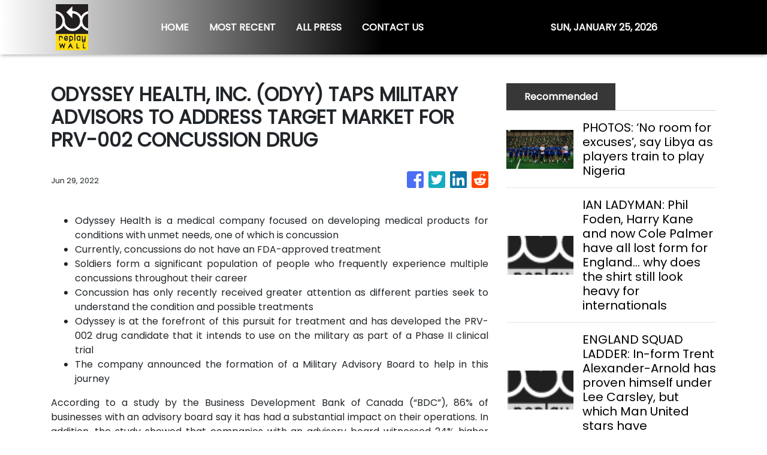

--- FILE ---
content_type: text/html
request_url: https://replaywall.com/news/odyssey-health-inc-odyy-taps-military-advisors-to-address-target-market-for-prv002-concussion-drug/389998
body_size: 483
content:
<!DOCTYPE html>
<html lang="en">
  <head>
    <meta charset="utf-8" />
    <base href="/" />
    <meta name="viewport" content="width=device-width, initial-scale=1" />
    <link rel="icon" type="image/x-icon" href="favicon.ico" />
    

    <!-- Global site tag (gtag.js) - Google Analytics -->
    <script>
      (function (i, s, o, g, r, a, m) {
        i['GoogleAnalyticsObject'] = r;
        (i[r] =
          i[r] ||
          function () {
            (i[r].q = i[r].q || []).push(arguments);
          }),
          (i[r].l = 1 * new Date());
        (a = s.createElement(o)), (m = s.getElementsByTagName(o)[0]);
        a.async = 1;
        a.src = g;
        m.parentNode.insertBefore(a, m);
      })(window, document, 'script', 'https://www.google-analytics.com/analytics.js', 'ga');

      ga('create', 'UA-97456795-8', 'auto');
      ga('send', 'pageview');
    </script>
  <link rel="stylesheet" href="styles.65f7770c6302fca22dcf.css"></head>

  <body>
    <app-root></app-root>
  <script src="runtime-es2015.d940073bfb809efaf454.js" type="module"></script><script src="runtime-es5.d940073bfb809efaf454.js" nomodule defer></script><script src="polyfills-es5.341d48ffc88eaeae911d.js" nomodule defer></script><script src="polyfills-es2015.95bb65e853d2781ac3bd.js" type="module"></script><script src="scripts.e8829ccd3ea7681ddc31.js" defer></script><script src="main-es2015.eb9b5f4979eb6bd1b5a9.js" type="module"></script><script src="main-es5.eb9b5f4979eb6bd1b5a9.js" nomodule defer></script></body>
</html>
